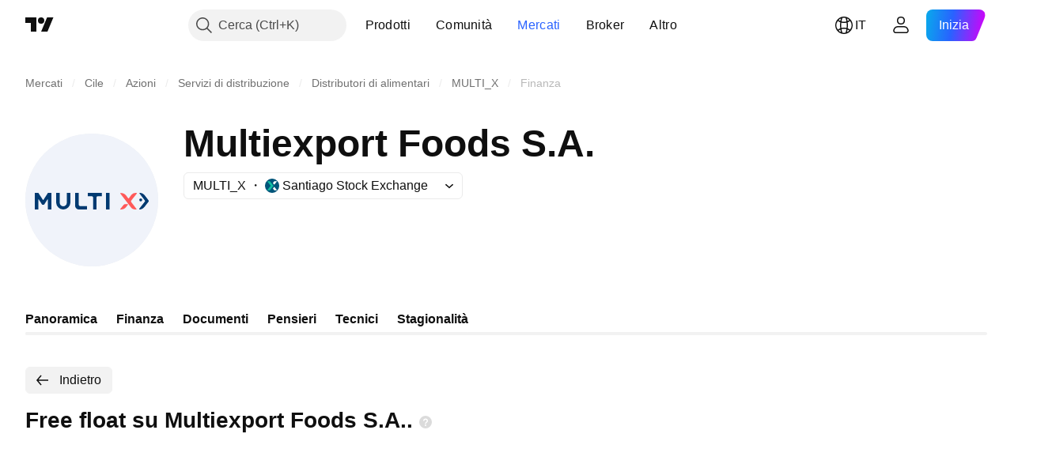

--- FILE ---
content_type: image/svg+xml
request_url: https://s3-symbol-logo.tradingview.com/multiexport-foods--big.svg
body_size: 460
content:
<!-- by TradingView --><svg width="56" height="56" viewBox="0 0 56 56" xmlns="http://www.w3.org/2000/svg"><path fill="#F0F3FA" d="M0 0h56v56H0z"/><path d="M4 25v7h1.5v-4.17c0-.1.13-.14.18-.05L7.11 30h.8l1.4-2.22c.06-.08.19-.04.19.06V32H11v-7H9.54L7.7 27.87a.2.2 0 0 1-.34 0L5.5 25H4ZM22.5 25H21v5.4c0 .88.72 1.6 1.61 1.6H26v-1.41h-2.86a.64.64 0 0 1-.64-.63V25ZM14.5 25H13v4a3 3 0 1 0 6 0v-4h-1.5v4.16a1.5 1.5 0 0 1-3 0V25ZM32.27 25h-5.96v1.44h1.76c.27 0 .5.22.5.5V32H30v-5.06c0-.28.22-.5.5-.5h1.77V25ZM34 25h1.5v7H34z" fill="#013A71"/><path d="m40.07 25.33 4.44 5.77c.27.4.84.89 1.83.9h.34c.12 0 .31-.05.11-.3l-2.15-2.82a.6.6 0 0 1 .03-.68l2.3-2.9c.04-.08.08-.24-.15-.28a2.37 2.37 0 0 0-2.15.86l-1.03 1.38c-.05.04-.16.1-.3 0l-.84-1.13a3 3 0 0 0-2.23-1.1c-.15 0-.39.07-.2.3Zm2.09 4.38h1.03c.08.01.2.1 0 .35l-.87 1.1c-.22.26-.9.8-1.86.84h-.36c-.05 0-.14-.05-.08-.18l1.28-1.62c.13-.16.47-.49.86-.49Z" fill="#FF5959"/><circle cx="48.64" cy="27.98" r=".61" fill="#013A71"/><path d="m50.38 28.22-2.2-2.89c-.27-.34.1-.35.32-.32.9.11 1.43.58 1.88 1.1l1.52 2c.18.24.08.53 0 .64l-1.8 2.32c-.66.7-1.54 1-1.93.91-.3-.07-.13-.35 0-.48l2.21-2.82c.16-.18.07-.38 0-.46Z" fill="#013A71"/></svg>